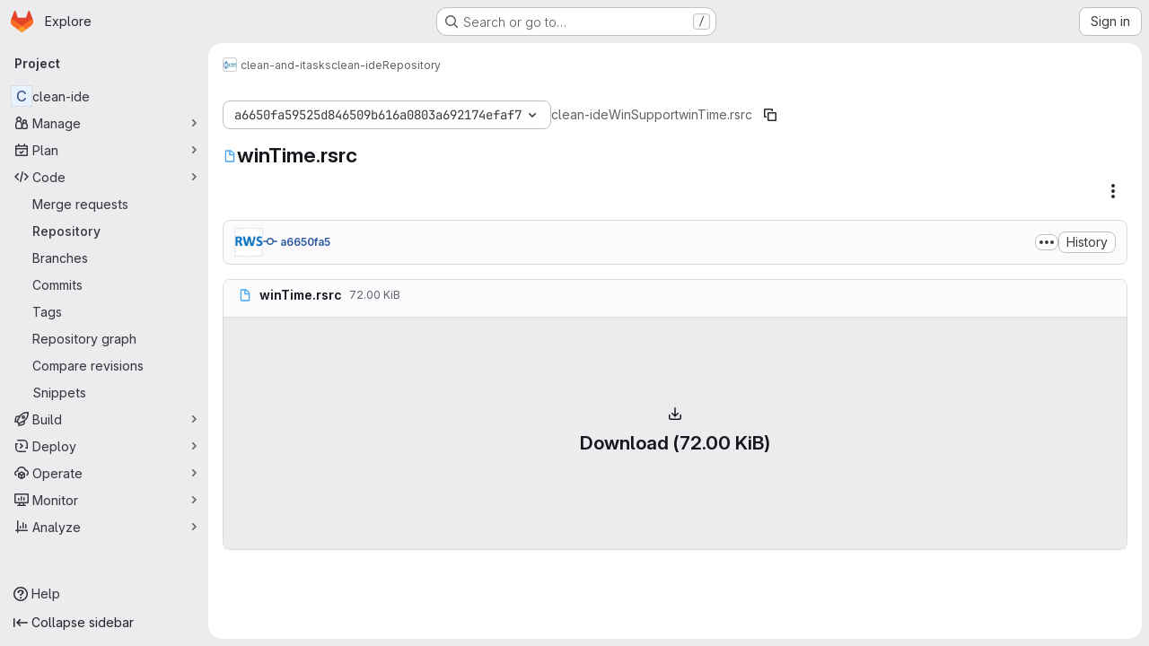

--- FILE ---
content_type: text/javascript; charset=utf-8
request_url: https://gitlab.science.ru.nl/assets/webpack/17aa5bdc.f9f75563.chunk.js
body_size: 484
content:
(this.webpackJsonp=this.webpackJsonp||[]).push([["17aa5bdc"],{om2A:function(e,t,l){"use strict";l.r(t);var i=l("d85j"),a=l("Jx7q"),o=l("SNRI"),n=l("/lV4"),s={components:{GlIcon:i.a,GlLink:a.a},props:{blob:{type:Object,required:!0}},data(){return{fileName:this.blob.name,filePath:this.blob.externalStorageUrl||this.blob.rawPath,fileSize:this.blob.rawSize||0}},computed:{downloadFileSize(){return Object(o.f)(this.fileSize)},downloadText(){return this.fileSize>0?Object(n.j)(Object(n.a)("Download (%{fileSizeReadable})"),{fileSizeReadable:this.downloadFileSize}):Object(n.a)("Download")}}},r=l("tBpV"),d=Object(r.a)(s,(function(){var e=this._self._c;return e("div",{staticClass:"gl-bg-strong gl-py-13 gl-text-center"},[e("gl-link",{attrs:{href:this.filePath,rel:"nofollow",download:this.fileName,target:"_blank"}},[e("div",[e("gl-icon",{attrs:{size:16,name:"download",variant:"strong"}})],1),this._v(" "),e("h4",[this._v(this._s(this.downloadText))])])],1)}),[],!1,null,null,null);t.default=d.exports}}]);
//# sourceMappingURL=17aa5bdc.f9f75563.chunk.js.map